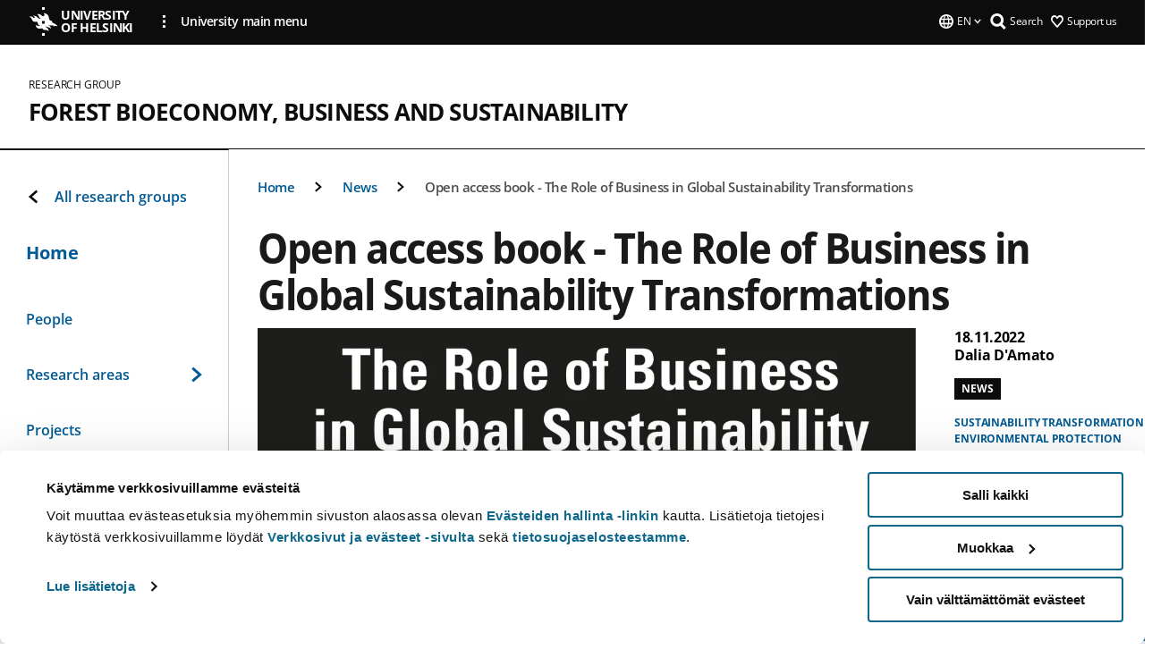

--- FILE ---
content_type: application/javascript
request_url: https://www.helsinki.fi/themes/custom/helsingin_yliopisto/dist/js/hy-desktop-navigation.min.js?v=1.x
body_size: 1734
content:
!function(t,Drupal,e){"use strict";const n=["Space","Enter"];Drupal.behaviors.hyDesktopNavigation={attach:function(o){t(e("hydesktopnavigation",".js-hy-desktop-navigation",o)).each((function(){let t=!1,e=this.classList.contains("is-dropdown"),o=null,i=null,s=null,l=null,a=null,r=null,u=!1;const c=new CustomEvent("menuToggled",{detail:"menu toggled"}),d=this.querySelectorAll(".hy-desktop-menu__item > button");function h(e){0!=e.detail&&t&&(w(e),window.dispatchEvent(c),e.stopPropagation())}function p(e,n,i=!1){(0!=e.detail||i)&&(e.stopPropagation(),t?t&&(window.dispatchEvent(c),w(e)):(o=n,m(n),window.dispatchEvent(c)),u&&(u=!1))}function y(t="close",n=0){let o=document.querySelector(".hy-site-header");if(!o)return;let i=o.children[0];if(i&&!e)if("open"===t){const t=window.outerHeight;i.style.height=`${t}px`,i.style.top=`${n}px`,i.style.position="absolute",i.classList.add("is-active")}else i.removeAttribute("style"),i.classList.remove("is-active")}function m(n){clearTimeout(null),clearTimeout(l),t=!0;const o=document.querySelectorAll(".hy-desktop-menu__button"),i=document.querySelectorAll(".hy-desktop-menu__panel"),s=document.querySelector(`.hy-desktop-menu__button[data-link-id="${n}"]`),u=s.nextElementSibling,c=s.parentElement.querySelector(".hy-desktop-menu__panel-shortcuts"),d=c&&c.getAttribute("shortcuts-rendered"),h=c&&c.dataset.shortcutTitle||Drupal.t("Shortcuts"),p=s.parentElement.dataset.shortcuts||null,m=p&&JSON.parse(p)||null;m&&d&&"false"===d&&(c.setAttribute("shortcuts-rendered","true"),function(t,e,n){const o=function(t,e){return`\n            <span>${e}</span>\n            <ul class="hy-desktop-menu__panel-links hy-desktop-menu__panel-links--shortcuts">\n              ${t.map((t=>{const e=t.shortcut_is_external?Drupal.t("@link_title opens in a new tab",{"@link_title":t.shortcut_title}):t.shortcut_title;return`\n                  <li class="hy-desktop-menu__panel-links-item">\n                    <a href="${t.shortcut_url}" aria-label="${e}" class="hy-desktop-menu__panel-link">\n                      <hy-icon icon='hy-icon-caret-right' size=10></hy-icon>\n                      <span>\n                        ${t.shortcut_title}\n                        ${t.shortcut_is_external?"<hy-icon icon='hy-icon-arrow-right' size=12></hy-icon>":""}\n                      </span>\n                    </a>\n                  </li>\n                `})).join("")}\n            </ul>\n          `}(e,n);t.innerHTML=o}(c,m,h)),o.forEach((t=>{t.setAttribute("aria-expanded","false")})),i.forEach((t=>{t.setAttribute("aria-hidden","true"),t.style.transition="none",t.style.opacity="0"})),s.setAttribute("aria-expanded","true"),u.style.opacity="1",u.classList.add("has-toolbar"),u.setAttribute("aria-hidden","false");let f=window.pageYOffset;const w=document.body.classList,g=document.querySelector("hy-site-header").querySelector("header");let _=g.offsetHeight+0,v=g.offsetTop,k=_+v,E=u.getBoundingClientRect(),b=_+v+E.height,L=b-79;if(e||window.addEventListener("scroll",(()=>{clearTimeout(a),a=setTimeout((()=>{f=window.pageYOffset,0===f&&(u.style.top=`${k}px`),g.classList.contains("hy-site-header--sticky-active")&&f>0&&w.contains("toolbar-horizontal")&&(u.style.top=`${_}px`,t&&y("open",L))}),100)})),e||(g.classList.contains("hy-site-header--sticky-active")&&f>0&&w.contains("toolbar-horizontal")?(u.style.top=`${_}px`,t&&y("open",L)):(u.style.top=`${k}px`,y("open",b))),e){let t=window.outerWidth;const e=u.offsetWidth;t-s.getBoundingClientRect().left<e&&(u.style.left="auto",u.style.right="-17px"),window.addEventListener("resize",(()=>{clearTimeout(r),r=setTimeout((()=>{t=window.outerWidth,t-s.getBoundingClientRect().left<e?(u.style.left="auto",u.style.right="-17px"):(u.style.left="-17px",u.style.right="auto")}),250)}))}}function f(e=!1){t=!1,u=!1,o=0,y(),function(t=!1){const e=document.querySelectorAll(".hy-desktop-menu__button"),n=document.querySelectorAll(".hy-desktop-menu__panel");e.forEach((t=>{t.setAttribute("aria-expanded","false")})),t?(n.forEach((t=>{t.style.opacity="0",t.style.transition="opacity 1s"})),l=window.requestAnimationFrame((()=>{n.forEach((t=>{t.setAttribute("aria-hidden","true")}))}))):n.forEach((t=>{t.setAttribute("aria-hidden","true"),t.style.opacity="0",t.style.transition="none"}))}(e),clearTimeout(null)}function w(t){f(!0),t.stopPropagation()}window.addEventListener("click",(t=>h(t))),window.addEventListener("menuLanguageToggled",(t=>h(t))),window.addEventListener("universityMainMenuToggled",(t=>h(t))),window.addEventListener("searchPanelToggled",(t=>h(t))),window.addEventListener("headerScrollUp",(t=>h(t))),window.addEventListener("headerScrollDown",(t=>h(t))),d.forEach((e=>{const a=e.dataset.linkId;e.addEventListener("keyup",(t=>{n.includes(t.code)&&p(t,a,!0)})),e.addEventListener("click",(t=>p(t,a))),e.addEventListener("mouseover",(e=>{return n=e,r=a,void(t&&null==i&&(clearTimeout(s),s=null,i=setTimeout((()=>{u=!0,clearTimeout(l);const t=document.querySelector(`.hy-desktop-menu__button[data-link-id="${r}"]`);null!==t&&t.focus(),o=r,m(r),n.stopPropagation()}),500)));var n,r})),e.addEventListener("mouseleave",(()=>(clearTimeout(i),void(i=null))))}))}))}}}(jQuery,Drupal,once);